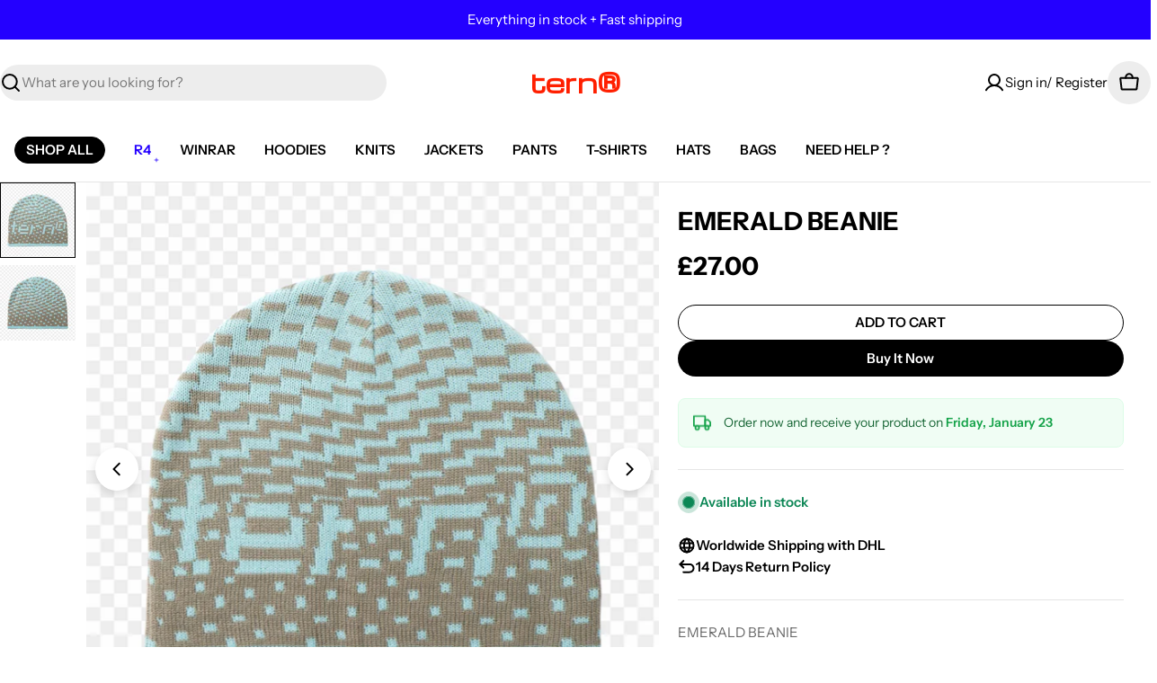

--- FILE ---
content_type: text/javascript
request_url: https://in.tern.et/cdn/shop/t/39/assets/theme.js?v=167195087967722282641762977206
body_size: 14476
content:
window.FoxTheme=window.FoxTheme||{},FoxTheme.config={hasLocalStorage:!1,mqlMobile:!1,mqlTablet:!1,mqlLaptop:!1,mqlSmallDesktop:!1,mediaQueryMobile:"screen and (max-width: 767px)",mediaQueryTablet:"screen and (max-width: 1023px)",mediaQueryLaptop:"screen and (max-width: 1279px)",mediaQuerySmallDesktop:"screen and (max-width: 1535px)",motionReduced:window.matchMedia("(prefers-reduced-motion: reduce)").matches,isTouch:"ontouchstart"in window||navigator.maxTouchPoints>0||navigator.msMaxTouchPoints>0,isRTL:document.documentElement.getAttribute("dir")==="rtl"},console.log("%c"+window.FoxTheme.settings.themeName+" theme (v"+window.FoxTheme.settings.themeVersion+") by Foxecom","font-size: 14px; color: #FF5C00;"),function(){try{const key="hyper:test";window.localStorage.setItem(key,"test"),window.localStorage.removeItem(key),FoxTheme.config.hasLocalStorage=!0}catch{}FoxTheme.DOMready=function(callback){document.readyState!="loading"?callback():document.addEventListener("DOMContentLoaded",callback)},FoxTheme.a11y={trapFocusHandlers:{},getFocusableElements:container=>Array.from(container.querySelectorAll("summary, a[href], button:enabled, [tabindex]:not([tabindex^='-']), [draggable], area, input:not([type=hidden]):enabled, select:enabled, textarea:enabled, object, iframe")),trapFocus:(container,elementToFocus=container)=>{var elements=FoxTheme.a11y.getFocusableElements(container),first=elements[0],last=elements[elements.length-1];FoxTheme.a11y.removeTrapFocus(),FoxTheme.a11y.trapFocusHandlers.focusin=event=>{event.target!==container&&event.target!==last&&event.target!==first||document.addEventListener("keydown",FoxTheme.a11y.trapFocusHandlers.keydown)},FoxTheme.a11y.trapFocusHandlers.focusout=function(){document.removeEventListener("keydown",FoxTheme.a11y.trapFocusHandlers.keydown)},FoxTheme.a11y.trapFocusHandlers.keydown=function(event){event.code.toUpperCase()==="TAB"&&(event.target===last&&!event.shiftKey&&(event.preventDefault(),first.focus()),(event.target===container||event.target===first)&&event.shiftKey&&(event.preventDefault(),last.focus()))},document.addEventListener("focusout",FoxTheme.a11y.trapFocusHandlers.focusout),document.addEventListener("focusin",FoxTheme.a11y.trapFocusHandlers.focusin),elementToFocus.focus(),elementToFocus.tagName==="INPUT"&&["search","text","email","url"].includes(elementToFocus.type)&&elementToFocus.value&&elementToFocus.setSelectionRange(0,elementToFocus.value.length)},removeTrapFocus:(elementToFocus=null)=>{document.removeEventListener("focusin",FoxTheme.a11y.trapFocusHandlers.focusin),document.removeEventListener("focusout",FoxTheme.a11y.trapFocusHandlers.focusout),document.removeEventListener("keydown",FoxTheme.a11y.trapFocusHandlers.keydown),elementToFocus&&elementToFocus.focus()}},FoxTheme.utils={throttle:callback=>{let requestId=null,lastArgs;const later=context=>()=>{requestId=null,callback.apply(context,lastArgs)},throttled=(...args)=>{lastArgs=args,requestId===null&&(requestId=requestAnimationFrame(later(this)))};return throttled.cancel=()=>{cancelAnimationFrame(requestId),requestId=null},throttled},setScrollbarWidth:()=>{const scrollbarWidth=window.innerWidth-document.body.clientWidth;scrollbarWidth>0&&document.documentElement.style.setProperty("--scrollbar-width",`${scrollbarWidth}px`)},waitForEvent:(element,eventName)=>new Promise(resolve=>{const eventHandler=event=>{event.target===element&&(element.removeEventListener(eventName,eventHandler),resolve(event))};element.addEventListener(eventName,eventHandler)}),queryDomNodes:(selectors={},context=document)=>Object.entries(selectors).reduce((acc,[name,selector])=>{const findOne=typeof selector=="string",queryMethod=findOne?"querySelector":"querySelectorAll",sl=findOne?selector:selector[0];return acc[name]=context&&context[queryMethod](sl),!findOne&&acc[name]&&(acc[name]=[...acc[name]]),acc},{}),addEventDelegate:({context=document.documentElement,event="click",selector,handler,capture=!1})=>{const listener=function(e){for(let target=e.target;target&&target!==this;target=target.parentNode)if(target.matches(selector)){handler.call(target,e,target);break}};return context.addEventListener(event,listener,capture),()=>{context.removeEventListener(event,listener,capture)}},getSectionId:element=>element.hasAttribute("data-section-id")?element.dataset.sectionId:(element.classList.contains("shopify-section")||(element=element.closest(".shopify-section")),element.id.replace("shopify-section-","")),debounce:(fn,wait)=>{let t;return(...args)=>{clearTimeout(t),t=setTimeout(()=>fn.apply(this,args),wait)}},fetchConfig:(type="json")=>({method:"POST",headers:{"Content-Type":"application/json",Accept:`application/${type}`}}),setStorage(key,value,expiryInDays=null){if(!FoxTheme.config.hasLocalStorage)return;const item={value};if(expiryInDays!==null){const now=new Date;item.expiry=now.getTime()+expiryInDays*864e5}window.localStorage.setItem(key,JSON.stringify(item))},getStorage(key){if(!FoxTheme.config.hasLocalStorage)return null;const itemStr=window.localStorage.getItem(key);if(!itemStr)return null;const item=JSON.parse(itemStr);return item.expiry&&new Date().getTime()>item.expiry?(window.localStorage.removeItem(key),null):item.value},postLink:(path,options)=>{options=options||{};const method=options.method||"post",params=options.parameters||{},form=document.createElement("form");form.setAttribute("method",method),form.setAttribute("action",path);for(const key in params)for(const index in params[key])for(const key2 in params[key][index]){const hiddenField=document.createElement("input");hiddenField.setAttribute("type","hidden"),hiddenField.setAttribute("name",`${key}[${index}][${key2}]`),hiddenField.setAttribute("value",params[key][index][key2]),form.appendChild(hiddenField)}document.body.appendChild(form),form.submit(),document.body.removeChild(form)},imageReady:imageOrArray=>imageOrArray?(imageOrArray=imageOrArray instanceof Element?[imageOrArray]:Array.from(imageOrArray),Promise.all(imageOrArray.map(image=>new Promise(resolve=>{image.tagName==="IMG"&&image.complete||!image.offsetParent?resolve():image.onload=()=>resolve()})))):Promise.resolve(),displayedMedia:media=>Array.from(media).find(item=>window.getComputedStyle(item).display!=="none")},FoxTheme.pubsub={PUB_SUB_EVENTS:{cartUpdate:"cart-update",quantityUpdate:"quantity-update",quantityRules:"quantity-rules",quantityBoundries:"quantity-boundries",variantChange:"variant-change",cartError:"cart-error",facetUpdate:"facet-update",optionValueSelectionChange:"option-value-selection-change"},subscribers:{},subscribe:(eventName,callback)=>(FoxTheme.pubsub.subscribers[eventName]===void 0&&(FoxTheme.pubsub.subscribers[eventName]=[]),FoxTheme.pubsub.subscribers[eventName]=[...FoxTheme.pubsub.subscribers[eventName],callback],function(){FoxTheme.pubsub.subscribers[eventName]=FoxTheme.pubsub.subscribers[eventName].filter(cb=>cb!==callback)}),publish:(eventName,data)=>{FoxTheme.pubsub.subscribers[eventName]&&FoxTheme.pubsub.subscribers[eventName].forEach(callback=>{callback(data)})}},FoxTheme.focusVisiblePolyfill=function(){const navKeys=["ARROWUP","ARROWDOWN","ARROWLEFT","ARROWRIGHT","TAB","ENTER","SPACE","ESCAPE","HOME","END","PAGEUP","PAGEDOWN"];let currentFocusedElement=null,mouseClick=null;window.addEventListener("keydown",event=>{navKeys.includes(event.code.toUpperCase())&&(mouseClick=!1)}),window.addEventListener("mousedown",event=>{mouseClick=!0}),window.addEventListener("focus",()=>{currentFocusedElement&&currentFocusedElement.classList.remove("focused"),!mouseClick&&(currentFocusedElement=document.activeElement,currentFocusedElement.classList.add("focused"))},!0)},FoxTheme.Carousel=function(){class Carousel{constructor(container,options,modules=null){this.container=container;let defaultModules=[FoxTheme.Swiper.Navigation,FoxTheme.Swiper.Pagination,FoxTheme.Swiper.A11y];modules&&(defaultModules=defaultModules.concat(modules)),this.options={modules:defaultModules,...options}}init(){this.slider=new FoxTheme.Swiper.Swiper(this.container,this.options)}}return Carousel}(),FoxTheme.delayUntilInteraction=function(){class ScriptLoader{constructor(callback,delay=5e3){this.loadScriptTimer=setTimeout(callback,delay),this.userInteractionEvents=["mouseover","mousemove","keydown","touchstart","touchend","touchmove","wheel"],this.onScriptLoader=this.triggerScriptLoader.bind(this,callback),this.userInteractionEvents.forEach(event=>{window.addEventListener(event,this.onScriptLoader,{passive:!0})})}triggerScriptLoader(callback){callback(),clearTimeout(this.loadScriptTimer),this.userInteractionEvents.forEach(event=>{window.removeEventListener(event,this.onScriptLoader,{passive:!0})})}}return ScriptLoader}(),FoxTheme.Currency=function(){const moneyFormat="${{amount}}";function formatMoney(cents,format){typeof cents=="string"&&(cents=cents.replace(".",""));let value="";const placeholderRegex=/\{\{\s*(\w+)\s*\}\}/,formatString=format||moneyFormat;function formatWithDelimiters(number,precision,thousands,decimal){if(thousands=thousands||",",decimal=decimal||".",isNaN(number)||number===null)return 0;number=(number/100).toFixed(precision);const parts=number.split("."),dollarsAmount=parts[0].replace(/(\d)(?=(\d\d\d)+(?!\d))/g,"$1"+thousands),centsAmount=parts[1]?decimal+parts[1]:"";return dollarsAmount+centsAmount}switch(formatString.match(placeholderRegex)[1]){case"amount":value=formatWithDelimiters(cents,2);break;case"amount_no_decimals":value=formatWithDelimiters(cents,0);break;case"amount_with_comma_separator":value=formatWithDelimiters(cents,2,".",",");break;case"amount_no_decimals_with_comma_separator":value=formatWithDelimiters(cents,0,".",",");break;case"amount_no_decimals_with_space_separator":value=formatWithDelimiters(cents,0," ");break;case"amount_with_apostrophe_separator":value=formatWithDelimiters(cents,2,"'");break}return formatString.replace(placeholderRegex,value)}function getBaseUnit(variant){if(variant&&!(!variant.unit_price_measurement||!variant.unit_price_measurement.reference_value))return variant.unit_price_measurement.reference_value===1?variant.unit_price_measurement.reference_unit:variant.unit_price_measurement.reference_value+variant.unit_price_measurement.reference_unit}return{formatMoney,getBaseUnit}}(),new FoxTheme.delayUntilInteraction(()=>{document.body.removeAttribute("data-initializing")}),FoxTheme.DOMready(FoxTheme.utils.setScrollbarWidth);const mql=window.matchMedia(FoxTheme.config.mediaQueryMobile);FoxTheme.config.mqlMobile=mql.matches,mql.onchange=event=>{event.matches?(FoxTheme.config.mqlMobile=!0,document.dispatchEvent(new CustomEvent("matchMobile"))):(FoxTheme.config.mqlMobile=!1,document.dispatchEvent(new CustomEvent("unmatchMobile")))};const mqlTablet=window.matchMedia(FoxTheme.config.mediaQueryTablet);FoxTheme.config.mqlTablet=mqlTablet.matches,mqlTablet.onchange=event=>{event.matches?(FoxTheme.config.mqlTablet=!0,document.dispatchEvent(new CustomEvent("matchTablet"))):(FoxTheme.config.mqlTablet=!1,document.dispatchEvent(new CustomEvent("unmatchTablet")))};const mqlLaptop=window.matchMedia(FoxTheme.config.mediaQueryLaptop);FoxTheme.config.mqlLaptop=mqlLaptop.matches,mqlLaptop.onchange=event=>{event.matches?(FoxTheme.config.mqlLaptop=!0,document.dispatchEvent(new CustomEvent("matchLaptop"))):(FoxTheme.config.mqlLaptop=!1,document.dispatchEvent(new CustomEvent("unmatchLaptop")))};const mqlSmallDesktop=window.matchMedia(FoxTheme.config.mediaQuerySmallDesktop);FoxTheme.config.mqlSmallDesktop=mqlSmallDesktop.matches,mqlSmallDesktop.onchange=event=>{event.matches?(FoxTheme.config.mqlSmallDesktop=!0,document.dispatchEvent(new CustomEvent("matchSmallDesktop"))):(FoxTheme.config.mqlSmallDesktop=!1,document.dispatchEvent(new CustomEvent("unmatchSmallDesktop")))}}();try{document.querySelector(":focus-visible")}catch{FoxTheme.focusVisiblePolyfill()}function pauseAllMedia(){document.querySelectorAll(".js-youtube").forEach(video=>{video.contentWindow.postMessage('{"event":"command","func":"pauseVideo","args":""}',"*")}),document.querySelectorAll(".js-vimeo").forEach(video=>{video.contentWindow.postMessage('{"method":"pause"}',"*")}),document.querySelectorAll("video").forEach(video=>video.pause()),document.querySelectorAll("product-model").forEach(model=>{model.modelViewerUI&&model.modelViewerUI.pause()})}class HTMLUpdateUtility{static viewTransition(oldNode,newContent,preProcessCallbacks=[],postProcessCallbacks=[]){if(!oldNode||!newContent)return;preProcessCallbacks?.forEach(callback=>callback(newContent));const newNodeWrapper=document.createElement("div");HTMLUpdateUtility.setInnerHTML(newNodeWrapper,newContent.outerHTML);const newNode=newNodeWrapper.firstChild,uniqueKey=Date.now();oldNode.querySelectorAll("[id], [form]").forEach(element=>{element.id&&(element.id=`${element.id}-${uniqueKey}`),element.form&&element.setAttribute("form",`${element.form.getAttribute("id")}-${uniqueKey}`)}),oldNode.parentNode.insertBefore(newNode,oldNode),oldNode.style.display="none",postProcessCallbacks?.forEach(callback=>callback(newNode)),setTimeout(()=>oldNode.remove(),500)}static setInnerHTML(element,html){element.innerHTML=html,element.querySelectorAll("script").forEach(oldScriptTag=>{const newScriptTag=document.createElement("script");Array.from(oldScriptTag.attributes).forEach(attribute=>{newScriptTag.setAttribute(attribute.name,attribute.value)}),newScriptTag.appendChild(document.createTextNode(oldScriptTag.innerHTML)),oldScriptTag.parentNode.replaceChild(newScriptTag,oldScriptTag)})}}class PageTransition extends HTMLElement{constructor(){super(),window.addEventListener("beforeunload",()=>{document.body.classList.add("page-loading")}),window.addEventListener("DOMContentLoaded",()=>{FoxTheme.Motion.animate(this,{visibility:"hidden",opacity:0},{duration:1}),document.body.classList.add("page-loaded"),document.dispatchEvent(new CustomEvent("page:loaded"))}),window.addEventListener("pageshow",event=>{event.persisted&&document.body.classList.remove("page-loading")})}}customElements.define("page-transition",PageTransition);const clearModalComponentCount=new WeakMap;class ModalComponent extends HTMLElement{constructor(){super(),this.events={handleAfterHide:"modal:handleAfterHide",handleAfterShow:"modal:handleAfterShow"},this.classes={show:"modal-show",showing:"modal-showing"}}static get observedAttributes(){return["id","open"]}get isLockingNeeded(){return!1}get requiresBodyAppended(){return!1}get controls(){return Array.from(document.querySelectorAll(`[aria-controls="${this.id}"]`))}get designMode(){return this.hasAttribute("shopify-design-mode")}get open(){return this.hasAttribute("open")}get overlay(){return this._overlay||(this._overlay=this.querySelector(".fixed-overlay")),this._overlay}get focusElement(){const button=this.querySelector("button");return button||FoxTheme.a11y.getFocusableElements(this)[0]||this}connectedCallback(){if(this.abortController=new AbortController,this.controls.forEach(button=>{button.addEventListener("click",this.onButtonClick.bind(this),{signal:this.abortController.signal})}),document.addEventListener("keyup",event=>{event.code==="Escape"&&this.hide()},{signal:this.abortController.signal}),this.designMode&&Shopify.designMode){const section=this.closest(".shopify-section");section.addEventListener("shopify:section:select",event=>{this.show(null,!event.detail.load)},{signal:this.abortController.signal}),section.addEventListener("shopify:section:deselect",()=>{this.hide()},{signal:this.abortController.signal})}}disconnectedCallback(){this.abortController.abort()}attributeChangedCallback(name,oldValue,newValue){switch(name){case"open":this.controls.forEach(button=>button.setAttribute("aria-expanded",newValue===null?"false":"true")),oldValue===null&&(newValue===""||newValue==="immediate")?(this.hidden=!1,this.removeAttribute("inert"),this.parentElementBeforeAppend=null,this.requiresBodyAppended&&this.parentElement!==document.body&&(this.parentElementBeforeAppend=this.parentElement,document.body.append(this)),(this.handleShowTransition(newValue!=="immediate")||Promise.resolve()).then(()=>{this.handleAfterShow(),this.dispatchEvent(new CustomEvent(this.events.handleAfterShow,{bubbles:!0}))})):oldValue!==null&&newValue===null&&(this.setAttribute("inert",""),(this.handleHideTransition()||Promise.resolve()).then(()=>{this.handleAfterHide(),this.hasAttribute("inert")&&(this.parentElement===document.body&&this.parentElementBeforeAppend&&(this.parentElementBeforeAppend.appendChild(this),this.parentElementBeforeAppend=null),this.dispatchEvent(new CustomEvent(this.events.handleAfterHide,{bubbles:!0})),this.hidden=!0)})),this.dispatchEvent(new CustomEvent("toggle",{bubbles:!0}));break}}onButtonClick(event){event.preventDefault(),!event.currentTarget.disabled&&(this.open?this.hide():this.show(event.currentTarget))}hide(){if(this.open)return this.removeAttribute("open"),FoxTheme.utils.waitForEvent(this,this.events.handleAfterHide)}show(activeElement=null,animate=!0){if(this.shouleBeShow()&&!this.open)return this.prepareToShow(),this.activeElement=activeElement,this.setAttribute("open",animate?"":"immediate"),this.isLockingNeeded&&document.body.classList.add(this.classes.showing),FoxTheme.utils.waitForEvent(this,this.events.handleAfterShow)}handleAfterHide(){setTimeout(()=>{if(FoxTheme.a11y.removeTrapFocus(this.activeElement),this.isLockingNeeded){const currentModalCount=clearModalComponentCount.get(ModalComponent)-1;clearModalComponentCount.set(ModalComponent,currentModalCount),document.body.classList.toggle(this.classes.show,currentModalCount>0)}})}handleAfterShow(){if(Shopify.designMode||FoxTheme.a11y.trapFocus(this,this.focusElement),this.isLockingNeeded){const currentLockCount=clearModalComponentCount.get(ModalComponent)+1;clearModalComponentCount.set(ModalComponent,currentLockCount),document.body.classList.remove(this.classes.showing),document.body.classList.add(this.classes.show)}}shouleBeShow(){return!0}prepareToShow(){}handleShowTransition(){return setTimeout(()=>{this.setAttribute("active","")},75),new Promise(resolve=>{this.overlay.addEventListener("transitionend",resolve,{once:!0})})}handleHideTransition(){return this.removeAttribute("active"),new Promise(resolve=>{this.overlay.addEventListener("transitionend",resolve,{once:!0})})}}customElements.define("modal-component",ModalComponent),clearModalComponentCount.set(ModalComponent,0);class BasicModal extends ModalComponent{constructor(){super()}get isLockingNeeded(){return!0}get requiresBodyAppended(){return!0}}customElements.define("basic-modal",BasicModal);class DrawerComponent extends ModalComponent{constructor(){super(),this.events={handleAfterHide:"drawer:handleAfterHide",handleAfterShow:"drawer:handleAfterShow"}}get isLockingNeeded(){return!0}get requiresBodyAppended(){return!0}}customElements.define("drawer-component",DrawerComponent);class SpotlightPick extends DrawerComponent{constructor(){super()}get requiresBodyAppended(){return!1}get toggleButton(){return this.controls.find(control=>control.hasAttribute("data-toggle-spotlight"))}connectedCallback(){super.connectedCallback(),this.toggleButton&&this.toggleTeaser(this.toggleButton,!1,0)}onButtonClick(event){event.preventDefault();const{target,currentTarget}=event;if(target.hasAttribute("data-close-teaser")){this.toggleTeaser(this.toggleButton,!0);return}super.onButtonClick(event)}toggleTeaser(toggleEl,shouldHide,hideDurationHours=4){const currentTime=new Date().getTime(),hideDuration=hideDurationHours*60*60*1e3;if(shouldHide)toggleEl.classList.add("hidden"),localStorage.setItem("spotlight:teaserHidden","true"),localStorage.setItem("spotlight:teaserHideTime",currentTime),localStorage.setItem("spotlight:teaserHideDuration",hideDuration);else{const teaserHidden=localStorage.getItem("spotlight:teaserHidden"),teaserHideTime=localStorage.getItem("spotlight:teaserHideTime"),teaserHideDuration=localStorage.getItem("spotlight:teaserHideDuration");teaserHidden==="true"&&teaserHideTime?currentTime-parseInt(teaserHideTime)<parseInt(teaserHideDuration)?toggleEl.classList.add("hidden"):(localStorage.removeItem("spotlight:teaserHidden"),localStorage.removeItem("spotlight:teaserHideTime"),localStorage.removeItem("spotlight:teaserHideDuration"),toggleEl.classList.remove("hidden")):toggleEl.classList.remove("hidden")}}}customElements.define("spotlight-pick",SpotlightPick);class AccordionDetails extends HTMLDetailsElement{constructor(){super(),this.initAccordion()}initAccordion(){this.isOpen=this.hasAttribute("open"),this.summaryElement=this.querySelector("summary"),this.contentElement=this.querySelector("summary + *"),this.setAttribute("aria-expanded",this.isOpen?"true":"false"),this.summaryElement.addEventListener("click",this.toggleAccordion.bind(this)),Shopify.designMode&&this.designModeEventSetup()}static get observedAttributes(){return["open"]}get open(){return this.isOpen}set open(value){value!==this.isOpen&&(this.isOpen=value,this.isConnected?this.animateAccordion(value):value?this.setAttribute("open",""):this.removeAttribute("open"),this.setAttribute("aria-expanded",value?"true":"false"),this.setAttribute("aria-controls",this.contentElement.id),this.handleAfterToggle())}handleAfterToggle(){}toggleAccordion(event){event.preventDefault(),this.open=!this.open}close(){this.isOpen=!1,this.animateAccordion(!1)}async animateAccordion(isOpen){this.style.overflow="hidden",isOpen?(this.setAttribute("open",""),this.parentElement.classList.add("active"),await FoxTheme.Motion.timeline([[this,{height:[`${this.summaryElement.clientHeight+1}px`,`${this.scrollHeight+1}px`]},{duration:.25,easing:"ease"}],[this.contentElement,{opacity:[0,1],transform:["translateY(10px)","translateY(0)"]},{duration:.15,at:"<"}]]).finished):(await FoxTheme.Motion.timeline([[this.contentElement,{opacity:0},{duration:.15}],[this,{height:[`${this.clientHeight+1}px`,`${this.summaryElement.clientHeight+1}px`]},{duration:.25,at:"<",easing:"ease"}]]).finished,this.removeAttribute("open"),this.parentElement.classList.remove("active")),this.style.height="auto",this.style.overflow="visible"}designModeEventSetup(){this.addEventListener("shopify:block:select",()=>{this.open=!0}),this.addEventListener("shopify:block:deselect",()=>{this.open=!1})}attributeChangedCallback(name,oldValue,newValue){name==="open"&&this.setAttribute("aria-controls",this.contentElement.id)}}customElements.define("accordion-details",AccordionDetails,{extends:"details"});class AccordionGroup extends AccordionDetails{constructor(){super()}handleAfterToggle(){this.isOpen&&(this.closest(".accordion-parent")||document).querySelectorAll('details[is="accordion-group"]').forEach(details=>{details!==this&&(details.open=!1)})}}customElements.define("accordion-group",AccordionGroup,{extends:"details"});class ProgressBar extends HTMLElement{constructor(){super(),!this.hasAttribute("style")&&(this.dataset.from&&this.initProgress(),FoxTheme.Motion.inView(this,this.init.bind(this)))}init(){this.setPercentage(this.dataset.value,this.dataset.max)}initProgress(){this.setPercentage(this.dataset.from,this.dataset.max)}setPercentage(val1,val2){this.style.setProperty("--percent",`${parseInt(val1)/parseInt(val2)*100}%`)}}customElements.define("progress-bar",ProgressBar);class CartCount extends HTMLElement{constructor(){super()}cartUpdateUnsubscriber=void 0;connectedCallback(){this.cartUpdateUnsubscriber=FoxTheme.pubsub.subscribe(FoxTheme.pubsub.PUB_SUB_EVENTS.cartUpdate,this.onCartUpdate.bind(this))}disconnectedCallback(){this.cartUpdateUnsubscriber&&this.cartUpdateUnsubscriber()}get itemCount(){return parseInt(this.innerText)}get type(){return this.dataset.type}onCartUpdate(event){if(event.cart.errors)return;let count=event.cart.item_count>99?"99+":event.cart.item_count;this.type==="blank"&&(count=`(${count})`),this.classList.contains("cart-count--absolute")?event.cart.item_count>99?(this.innerHTML=`<span class="text-sm-extra">${count}</span>`,this.classList.add("cart-count--small-medium")):(this.innerText=count,this.classList.remove("cart-count--small-medium")):this.innerText=count,this.hidden=this.itemCount===0||event.cart.item_count===0;const method=this.itemCount===0?"remove":"add";document.documentElement.classList[method]("cart-has-items")}}customElements.define("cart-count",CartCount);class QuantityInput extends HTMLElement{quantityUpdateUnsubscriber=void 0;quantityBoundriesUnsubscriber=void 0;quantityRulesUnsubscriber=void 0;constructor(){super()}get sectionId(){return this.getAttribute("data-section-id")}get productId(){return this.getAttribute("data-product-id")}get input(){return this.querySelector("input")}get value(){return this.input.value}connectedCallback(){this.abortController=new AbortController,this.buttons=Array.from(this.querySelectorAll("button")),this.changeEvent=new Event("change",{bubbles:!0}),this.input.addEventListener("change",this.onInputChange.bind(this)),this.input.addEventListener("focus",()=>setTimeout(()=>this.input.select())),this.buttons.forEach(button=>button.addEventListener("click",this.onButtonClick.bind(this)),{signal:this.abortController.signal}),this.validateQtyRules(),this.quantityUpdateUnsubscriber=FoxTheme.pubsub.subscribe(FoxTheme.pubsub.PUB_SUB_EVENTS.quantityUpdate,this.validateQtyRules.bind(this)),this.quantityBoundriesUnsubscriber=FoxTheme.pubsub.subscribe(FoxTheme.pubsub.PUB_SUB_EVENTS.quantityBoundries,this.setQuantityBoundries.bind(this)),this.quantityRulesUnsubscriber=FoxTheme.pubsub.subscribe(FoxTheme.pubsub.PUB_SUB_EVENTS.quantityRules,this.updateQuantityRules.bind(this))}disconnectedCallback(){this.abortController.abort(),this.quantityUpdateUnsubscriber&&this.quantityUpdateUnsubscriber(),this.quantityBoundriesUnsubscriber&&this.quantityBoundriesUnsubscriber(),this.quantityRulesUnsubscriber&&this.quantityRulesUnsubscriber()}onButtonClick(event){event.preventDefault();const previousValue=this.input.value;event.currentTarget.name==="plus"?parseInt(this.input.getAttribute("data-min"))>parseInt(this.input.step)&&this.input.value==0?this.input.value=this.input.getAttribute("data-min"):this.input.stepUp():this.input.stepDown(),previousValue!==this.input.value&&this.input.dispatchEvent(this.changeEvent),this.input.getAttribute("data-min")===previousValue&&event.currentTarget.name==="minus"&&(this.input.value=parseInt(this.input.min))}onInputChange(){this.input.value===""&&(this.input.value=parseInt(this.input.min)),this.validateQtyRules()}validateQtyRules(){const value=parseInt(this.input.value);if(this.input.min){const buttonMinus=this.querySelector('button[name="minus"]');buttonMinus&&buttonMinus.toggleAttribute("disabled",parseInt(value)<=parseInt(this.input.min))}if(this.input.max){const buttonPlus=this.querySelector('button[name="plus"]');buttonPlus&&buttonPlus.toggleAttribute("disabled",parseInt(value)>=parseInt(this.input.max))}}updateQuantityRules({data:{sectionId,productId,parsedHTML}}){if(sectionId!==this.sectionId||productId!==this.productId)return;const selectors=[".quantity__input",".quantity__rules",".quantity__label"],quantityFormUpdated=parsedHTML.getElementById(`QuantityForm-${sectionId}`),quantityForm=this.closest(`#QuantityForm-${sectionId}`);for(let selector of selectors){const current=quantityForm.querySelector(selector),updated=quantityFormUpdated?.querySelector(selector);if(!(!current||!updated))if(selector===".quantity__input"){const attributes=["data-cart-quantity","data-min","data-max","step"];for(let attribute of attributes){const valueUpdated=updated.getAttribute(attribute);valueUpdated!==null?current.setAttribute(attribute,valueUpdated):current.removeAttribute(attribute)}}else current.innerHTML=updated.innerHTML}}setQuantityBoundries({data:{sectionId,productId}}){if(sectionId!==this.sectionId||productId!==this.productId)return;const data={cartQuantity:this.input.hasAttribute("data-cart-quantity")?parseInt(this.input.getAttribute("data-cart-quantity")):0,min:this.input.hasAttribute("data-min")?parseInt(this.input.getAttribute("data-min")):1,max:this.input.hasAttribute("data-max")?parseInt(this.input.getAttribute("data-max")):null,step:this.input.hasAttribute("step")?parseInt(this.input.getAttribute("step")):1};let min=data.min;const max=data.max===null?data.max:data.max-data.cartQuantity;max!==null&&(min=Math.min(min,max)),data.cartQuantity>=data.min&&(min=Math.min(min,data.step)),this.input.min=min,max?this.input.max=max:this.input.removeAttribute("max"),this.input.value=min,FoxTheme.pubsub.publish(FoxTheme.pubsub.PUB_SUB_EVENTS.quantityUpdate,void 0)}}customElements.define("quantity-input",QuantityInput);class QuantitySelector extends HTMLElement{constructor(){super()}connectedCallback(){this.abortController=new AbortController,this.input=this.querySelector("input"),this.buttons=Array.from(this.querySelectorAll("button")),this.changeEvent=new Event("change",{bubbles:!0}),this.buttons.forEach(button=>button.addEventListener("click",this.onButtonClick.bind(this)),{signal:this.abortController.signal})}disconnectedCallback(){this.abortController.abort()}onButtonClick(event){event.preventDefault();const previousValue=this.input.value;event.currentTarget.name==="plus"?this.input.quantity=this.input.quantity+1:this.input.quantity=this.input.quantity-1,previousValue!==this.input.value&&this.input.dispatchEvent(this.changeEvent)}}customElements.define("quantity-selector",QuantitySelector);const onYouTubeApiLoaded=new Promise(resolve=>{window.onYouTubeIframeAPIReady=()=>resolve()});class VideoElement extends HTMLElement{constructor(){super(),this.posterElement&&this.posterElement.addEventListener("click",this.handlePosterClick.bind(this)),this.autoplay&&FoxTheme.Motion.inView(this,()=>(this.paused||this.play(),()=>{this.pause()}))}get posterElement(){return this.querySelector('[id^="DeferredPoster-"]')}get controlledElement(){return this.hasAttribute("aria-controls")?document.getElementById(this.getAttribute("aria-controls")):null}get autoplay(){return this.hasAttribute("autoplay")}get playing(){return this.hasAttribute("playing")}get player(){return this.playerProxy=this.playerProxy||new Proxy(this.initializePlayer(),{get:(target,prop)=>async()=>{target=await target,this.handlePlayerAction(target,prop)}})}static get observedAttributes(){return["playing"]}handlePosterClick(event){event.preventDefault(),event.stopPropagation(),this.playing?(this.paused=!0,this.pause()):(this.paused=!1,this.play())}play(){this.playing||this.player.play()}pause(){this.playing&&this.player.pause()}attributeChangedCallback(name,oldValue,newValue){if(name==="playing"){if(oldValue===null&&newValue==="")return this.dispatchEvent(new CustomEvent("video:play",{bubbles:!0}));if(newValue===null)return this.dispatchEvent(new CustomEvent("video:pause",{bubbles:!0}))}}initializePlayer(){if(this.hasAttribute("source"))return this.setAttribute("loaded",""),this.closest(".media")?.classList.remove("loading"),new Promise(async resolve=>{const templateElement=this.querySelector("template");templateElement&&templateElement.replaceWith(templateElement.content.firstElementChild.cloneNode(!0));const muteVideo=this.hasAttribute("autoplay")||window.matchMedia("screen and (max-width: 1023px)").matches,script=document.createElement("script");if(script.type="text/javascript",this.getAttribute("source")==="youtube"){(!window.YT||!window.YT.Player)&&(script.src="https://www.youtube.com/iframe_api",document.head.appendChild(script),await new Promise(resolve2=>{script.onload=resolve2})),await onYouTubeApiLoaded;const player=new YT.Player(this.querySelector("iframe"),{events:{onReady:()=>{muteVideo&&player.mute(),resolve(player)},onStateChange:event=>{event.data===YT.PlayerState.PLAYING?this.setAttribute("playing",""):(event.data===YT.PlayerState.ENDED||event.data===YT.PlayerState.PAUSED)&&this.removeAttribute("playing")}}})}if(this.getAttribute("source")==="vimeo"){(!window.Vimeo||!window.Vimeo.Player)&&(script.src="https://player.vimeo.com/api/player.js",document.head.appendChild(script),await new Promise(resolve2=>{script.onload=resolve2}));const player=new Vimeo.Player(this.querySelector("iframe"));muteVideo&&player.setMuted(!0),player.on("play",()=>{this.setAttribute("playing","")}),player.on("pause",()=>this.removeAttribute("playing")),player.on("ended",()=>this.removeAttribute("playing")),resolve(player)}});{this.appendChild(this.querySelector("template").content.firstElementChild.cloneNode(!0)),this.setAttribute("loaded",""),this.closest(".media")?.classList.remove("loading");const player=this.querySelector("video");return player.addEventListener("play",()=>{this.setAttribute("playing",""),this.removeAttribute("suspended")}),player.addEventListener("pause",()=>{!player.seeking&&player.paused&&this.removeAttribute("playing")}),player}}handlePlayerAction(target,prop){this.getAttribute("source")==="youtube"?prop==="play"?target.playVideo():target.pauseVideo():prop==="play"&&!this.hasAttribute("source")?target.play().catch(error=>{if(error.name==="NotAllowedError"){this.setAttribute("suspended",""),target.controls=!0;const replacementImageSrc=target.previousElementSibling?.currentSrc;replacementImageSrc&&(target.poster=replacementImageSrc)}}):target[prop]()}}customElements.define("video-element",VideoElement);class LocalizationForm extends HTMLElement{constructor(){super(),this.elements={input:this.querySelector('input[name="locale_code"], input[name="country_code"]'),button:this.querySelector("button"),panel:this.querySelector(".disclosure-list")},this.elements.panel.removeAttribute("hidden"),this.elements.button.addEventListener("click",this.openSelector.bind(this)),this.elements.button.addEventListener("focusout",this.closeSelector.bind(this)),this.addEventListener("keyup",this.onContainerKeyUp.bind(this)),this.querySelectorAll("a").forEach(item=>item.addEventListener("click",this.onItemClick.bind(this))),this.handleDropdownPos()}handleDropdownPos(){const offsetButton=this.elements.button.getBoundingClientRect().right;window.innerWidth-offsetButton<220&&this.elements.button.nextElementSibling&&this.elements.button.nextElementSibling.classList.add("disclosure-list__right")}hidePanel(){this.elements.button.setAttribute("aria-expanded","false"),this.removeAttribute("open")}onContainerKeyUp(event){event.code.toUpperCase()==="ESCAPE"&&(this.hidePanel(),this.elements.button.focus())}onItemClick(event){event.preventDefault();const form=this.querySelector("form");this.elements.input.value=event.currentTarget.dataset.value,form&&form.submit()}openSelector(){this.elements.button.focus(),this.toggleAttribute("open"),this.elements.button.setAttribute("aria-expanded",(this.elements.button.getAttribute("aria-expanded")==="false").toString())}closeSelector(event){const shouldClose=event.relatedTarget&&event.relatedTarget.nodeName==="BUTTON"||event.relatedTarget&&!event.relatedTarget.classList.contains("disclosure-list__option");(event.relatedTarget===null||shouldClose)&&this.hidePanel(shouldClose)}}customElements.define("localization-form",LocalizationForm);class GridList extends HTMLElement{constructor(){super(),!(FoxTheme.config.motionReduced||this.hasAttribute("motion-reduced"))&&(this.hideGridItems(),FoxTheme.Motion.inView(this,this.showGridItems.bind(this),{margin:"0px 0px -50px 0px"}))}get gridItems(){return this.querySelectorAll(".f-column")}get visibleGridItems(){return this.querySelectorAll(".f-column:not([style])")}hideGridItems(){FoxTheme.Motion.animate(this.gridItems,{transform:"translateY(3.5rem)",opacity:.01,visibility:"hidden"},{duration:0})}showGridItems(){FoxTheme.Motion.animate(this.gridItems,{transform:["translateY(3.5rem)","translateY(0)"],opacity:[.01,1],visibility:["hidden","visible"]},{duration:.5,delay:FoxTheme.config.motionReduced?0:FoxTheme.Motion.stagger(.1),easing:[0,0,.3,1]})}reShowVisibleGridItems(){FoxTheme.Motion.animate(this.visibleGridItems,{transform:["translateY(3.5rem)","translateY(0)"],opacity:[.01,1],visibility:["hidden","visible"]},{duration:.5,delay:FoxTheme.config.motionReduced?0:FoxTheme.Motion.stagger(.1),easing:[0,0,.3,1]})}}customElements.define("grid-list",GridList);class AnnouncementBar extends HTMLElement{constructor(){super(),this.announcementItemsWrapper=this.querySelector(".swiper-wrapper"),FoxTheme.Motion.inView(this,this.initializeCarousel.bind(this),{margin:"200px 0px 200px 0px"})}getNextSlideButton(){return this.querySelector(".swiper-button-next")}getPrevSlideButton(){return this.querySelector(".swiper-button-prev")}get getSlideItems(){return this._cachedSlideItems=this._cachedSlideItems||Array.from(this.announcementItemsWrapper.children)}isAutoplayEnabled(){return this.hasAttribute("autoplay")}getAutoplaySpeed(){return this.hasAttribute("autoplay")?parseInt(this.getAttribute("autoplay-speed"))*1e3:5e3}initializeCarousel(){this.getSlideItems.length>1&&(this.carousel=new FoxTheme.Carousel(this,{navigation:{nextEl:this.getNextSlideButton(),prevEl:this.getPrevSlideButton()},loop:!0,autoplay:this.isAutoplayEnabled()?{delay:this.getAutoplaySpeed(),pauseOnMouseEnter:!0}:!1},[FoxTheme.Swiper.Autoplay]),this.carousel&&this.carousel.init(),Shopify.designMode&&this.addEventListener("shopify:block:select",event=>{this.carousel.slider.slideToLoop(this.getSlideItems.indexOf(event.target))}))}}customElements.define("announcement-bar",AnnouncementBar);class SelectElement extends HTMLElement{constructor(){super(),FoxTheme.Motion.inView(this,this.init.bind(this),{margin:"200px 0px 200px 0px"}),this.select=this.querySelector("select"),this.select&&this.select.addEventListener("change",this.handleSelectChange.bind(this))}init(){const style=window.getComputedStyle(this),value=this.select.options[this.select.selectedIndex].text,text=document.createElement("span");text.style.fontFamily=style.fontFamily,text.style.fontSize=style.fontSize,text.style.fontWeight=style.fontWeight,text.style.visibility="hidden",text.style.position="absolute",text.innerHTML=value,document.body.appendChild(text);const width=text.clientWidth;this.style.setProperty("--width",`${width}px`),text.remove()}handleSelectChange(){this.init()}}customElements.define("select-element",SelectElement);class ProductRecentlyViewed extends HTMLElement{constructor(){if(super(),FoxTheme.config.hasLocalStorage){const productId=parseInt(this.dataset.productId),cookieName="hypertheme:recently-viewed",items=JSON.parse(window.localStorage.getItem(cookieName)||"[]");items.includes(productId)&&items.splice(items.indexOf(productId),1),items.unshift(productId),window.localStorage.setItem(cookieName,JSON.stringify(items.slice(0,20)))}}}customElements.define("product-recently-viewed",ProductRecentlyViewed);class MotionElement extends HTMLElement{constructor(){super()}connectedCallback(){if(FoxTheme.config.motionReduced)return;const parentMotionElement=this.closest("motion-element:not(:scope)");parentMotionElement?this.waitForParent(parentMotionElement):(this.preInitialize(),FoxTheme.Motion.inView(this,async()=>{!this.isInstant&&this.mediaElements&&await FoxTheme.utils.imageReady(this.mediaElements),this.initialize()},{margin:"0px 0px -80px 0px"}))}waitForParent(parentMotionElement){const checkParent=()=>{parentMotionElement.hasAttribute("data-initialized")?(this.preInitialize(),FoxTheme.Motion.inView(this,async()=>{!this.isInstant&&this.mediaElements&&await FoxTheme.utils.imageReady(this.mediaElements),this.initialize()},{margin:"0px 0px -80px 0px"})):setTimeout(checkParent,50)};checkParent()}get isHold(){return this.hasAttribute("hold")}get isInstant(){return this.hasAttribute("data-instantly")}get mediaElements(){return Array.from(this.querySelectorAll("img, iframe, svg"))}get animationType(){return this.dataset.motion||"fade-up"}get animationDelay(){return parseInt(this.dataset.motionDelay||0)/1e3}preInitialize(){if(!this.isHold)switch(this.animationType){case"fade-in":this.style.visibility="hidden",FoxTheme.Motion.animate(this,{opacity:.01},{duration:0});break;case"fade-up":this.style.visibility="hidden",FoxTheme.Motion.animate(this,{transform:"translateY(2.5rem)",opacity:.01},{duration:0});break;case"zoom-in":FoxTheme.Motion.animate(this,{transform:"scale(0.8)"},{duration:0});break;case"zoom-in-lg":FoxTheme.Motion.animate(this,{transform:"scale(0)"},{duration:0});break;case"zoom-out":FoxTheme.Motion.animate(this,{transform:"scale(1.08)"},{duration:0});break;case"zoom-out-sm":FoxTheme.Motion.animate(this,{transform:"scale(1.03)"},{duration:0});break}}async initialize(){if(!this.isHold)switch(this.setAttribute("data-initialized","true"),this.animationType){case"fade-in":this.style.visibility="visible",await FoxTheme.Motion.animate(this,{opacity:1},{duration:1.5,delay:this.animationDelay,easing:[0,0,.3,1]}).finished;break;case"fade-up":this.style.visibility="visible",await FoxTheme.Motion.animate(this,{transform:"translateY(0)",opacity:1},{duration:.5,delay:this.animationDelay,easing:[0,0,.3,1]}).finished;break;case"zoom-in":await FoxTheme.Motion.animate(this,{transform:"scale(1)"},{duration:1.3,delay:this.animationDelay,easing:[0,0,.3,1]}).finished;break;case"zoom-in-lg":await FoxTheme.Motion.animate(this,{transform:"scale(1)"},{duration:.5,delay:this.animationDelay,easing:[0,0,.3,1]}).finished;break;case"zoom-out":await FoxTheme.Motion.animate(this,{transform:"scale(1)"},{duration:1.5,delay:this.animationDelay,easing:[0,0,.3,1]}).finished;break;case"zoom-out-sm":await FoxTheme.Motion.animate(this,{transform:"scale(1)"},{duration:1,delay:this.animationDelay,easing:[0,0,.3,1]}).finished;break}}async resetAnimation(duration){switch(this.animationType){case"fade-in":await FoxTheme.Motion.animate(this,{opacity:0},{duration:duration||1.5,delay:this.animationDelay,easing:duration?"none":[0,0,.3,1]}).finished;break;case"fade-up":await FoxTheme.Motion.animate(this,{transform:"translateY(2.5rem)",opacity:0},{duration:duration||.5,delay:this.animationDelay,easing:duration?"none":[0,0,.3,1]}).finished;break;case"zoom-in":await FoxTheme.Motion.animate(this,{transform:"scale(0)"},{duration:duration||1.3,delay:this.animationDelay,easing:duration?"none":[0,0,.3,1]}).finished;break;case"zoom-in-lg":await FoxTheme.Motion.animate(this,{transform:"scale(0)"},{duration:duration||1.3,delay:this.animationDelay,easing:duration?"none":[0,0,.3,1]}).finished;break;case"zoom-out":await FoxTheme.Motion.animate(this,{transform:"scale(0)"},{duration:duration||1.3,delay:this.animationDelay,easing:duration?"none":[.16,1,.3,1]}).finished;break;case"zoom-out-sm":await FoxTheme.Motion.animate(this,{transform:"scale(0)"},{duration:duration||1.3,delay:this.animationDelay,easing:duration?"none":[.16,1,.3,1]}).finished;break}}refreshAnimation(){this.removeAttribute("hold"),this.preInitialize(),setTimeout(()=>{this.initialize()},50)}}customElements.define("motion-element",MotionElement);class TabsComponent extends HTMLElement{constructor(){super(),this.selectors={tabHeader:'[role="tablist"]',tabPanels:['[role="tabpanel"]'],tabNavs:['[role="tab"]'],tabNav:".tabs__nav-js"},this.domNodes=FoxTheme.utils.queryDomNodes(this.selectors,this),this.selectedIndex=0,this.selectedTab=this.domNodes.tabPanels[this.selectedIndex],this.scrollToActiveTab=this.dataset.scrollToActiveTab==="true",this.scrollOffset=20,this.headerEl=document.querySelector('.header-section header[is="sticky-header"]'),this.init(),this.setActiveTab(0),this.tabChange=new CustomEvent("tabChange",{bubbles:!0,detail:{selectedTab:this.selectedTab}})}connectedCallback(){this.setActiveTab(0)}init=()=>{this.buttons.forEach(tab=>{tab.addEventListener("click",this.onTabClick.bind(this))}),this.domNodes.tabHeader&&this.domNodes.tabHeader.addEventListener("keydown",this.handleKeyDown.bind(this)),this.setAccessible()};static get observedAttributes(){return["data-selected"]}get buttons(){return this._buttons=this._buttons||Array.from(this.domNodes.tabNavs)}getHeaderHeight(){let headerHeight=0;if(this.headerEl){const height=Math.round(this.headerEl.offsetHeight);if(this.headerEl.isAlwaysSticky)headerHeight=height;else{const isSticky=document.body.classList.contains(this.headerEl.classes.pinned);window.scrollY>this.offsetTop-this.scrollOffset&&(headerHeight=height),isSticky&&window.scrollY>=this.offsetTop-this.scrollOffset-height&&(headerHeight=height)}}return headerHeight}scrollToTop(){let offsetTop=this.offsetTop-this.scrollOffset-this.getHeaderHeight();window.scrollTo({top:offsetTop,behavior:"smooth"})}onTabClick(evt){evt.preventDefault();const currentTab=evt.currentTarget,index=currentTab?Number(currentTab.dataset.index):0;this.setActiveTab(index),this.scrollToActiveTab&&this.scrollToTop()}setActiveTab=tabIndex=>{const{tabNavs,tabPanels}=this.domNodes;if(tabIndex!==-1){const newHeader=tabNavs&&tabNavs[tabIndex],newTab=tabPanels&&tabPanels[tabIndex];this.setAttribute("data-selected",tabIndex),tabNavs.forEach(nav=>nav.setAttribute("aria-selected",!1)),newHeader&&newHeader.setAttribute("aria-selected",!0),this.selectedIndex=tabIndex,this.selectedTab=newTab,this.dispatchEvent(new CustomEvent("tabChange",{bubbles:!0,detail:{selectedIndex:tabIndex,selectedTab:newTab}}))}};setAccessible(){const{tabNavs,tabPanels}=this.domNodes;tabNavs.forEach((tab,index)=>{tab.id&&tabPanels[index].setAttribute("aria-labelledby",tab.id),tab.setAttribute("aria-selected",index===0),tab.setAttribute("data-index",index)}),tabPanels.forEach((panel,index)=>{panel.id&&tabNavs[index].setAttribute("aria-controls",panel.id),panel.setAttribute("tabindex",0)})}handleKeyDown(e){const{tabNavs}=this.domNodes;(e.keyCode===39||e.keyCode===37)&&(tabNavs[this.selectedIndex].setAttribute("tabindex",-1),e.keyCode===39?(this.selectedIndex++,this.selectedIndex>=tabNavs.length&&(this.selectedIndex=0)):e.keyCode===37&&(this.selectedIndex--,this.selectedIndex<0&&(this.selectedIndex=tabNavs.length-1)),tabNavs[this.selectedIndex].setAttribute("tabindex",0),tabNavs[this.selectedIndex].focus())}getSelected(){return{index:this.selectedIndex,element:this.selectedTab}}attributeChangedCallback(name,oldValue,newValue){if(name==="data-selected"&&oldValue!==null&&oldValue!==newValue){const fromButton=this.buttons[parseInt(oldValue)],toButton=this.buttons[parseInt(newValue)];this.transition(document.getElementById(fromButton.getAttribute("aria-controls")),document.getElementById(toButton.getAttribute("aria-controls"))),this.scrollToActiveButton(toButton)}}scrollToActiveButton(toButton){if(!this.domNodes.tabNav)return;const containerGap=15,scrollRect=toButton.getBoundingClientRect(),boxRect=this.domNodes.tabNav.getBoundingClientRect(),scrollLeft=this.domNodes.tabNav.scrollLeft,scrollOffset=scrollRect.x+scrollLeft-boxRect.x-containerGap;this.domNodes.tabNav.scrollTo({left:scrollOffset,behavior:"smooth"})}async transition(fromPanel,toPanel){await FoxTheme.Motion.animate(fromPanel,{transform:["translateY(0)","translateY(2rem)"],opacity:[1,0]},{duration:.3}).finished,fromPanel.hidden=!0,toPanel.hidden=!1,FoxTheme.Motion.animate(toPanel,{transform:["translateY(2rem)","translateY(0)"],opacity:[0,1]},{duration:.3}).finished,toPanel.querySelector("grid-list")&&toPanel.querySelector("grid-list").showGridItems()}}customElements.define("tabs-component",TabsComponent);class Parallax extends HTMLElement{get parallax(){return this.dataset.parallax?parseFloat(this.dataset.parallax):!1}get parallaxDirection(){return this.dataset.parallaxDirection||"vertical"}get parallaxMediaElements(){return Array.from(this.querySelectorAll("img, video, iframe, svg, video-element"))}connectedCallback(){this.shouldInitializeParallax()&&this.setupParallax()}shouldInitializeParallax(){return!FoxTheme.config.motionReduced&&this.parallax}setupParallax(){const parallaxScale=1+this.parallax,parallaxTranslate=this.parallax*100/(1+this.parallax);let parallaxTransformProperties={};this.parallaxDirection==="vertical"?parallaxTransformProperties={transform:[`scale(${parallaxScale}) translateY(0)`,`scale(${parallaxScale}) translateY(${parallaxTranslate}%)`],transformOrigin:["bottom","bottom"]}:this.parallaxDirection==="horizontal"?parallaxTransformProperties={transform:[`scale(${parallaxScale}) translateX(0)`,`scale(${parallaxScale}) translateX(${parallaxTranslate}%)`],transformOrigin:["right","right"]}:parallaxTransformProperties={transform:["scale(1)",`scale(${parallaxScale})`],transformOrigin:["center","center"]},FoxTheme.Motion.scroll(FoxTheme.Motion.animate(this.parallaxMediaElements,parallaxTransformProperties,{easing:"linear"}),{target:this,offset:["start end","end start"]})}}customElements.define("parallax-element",Parallax);class ProductForm extends HTMLFormElement{constructor(){super(),this.productIdInput=this.querySelector("[name=id]"),this.productIdInput.disabled=!1,this.addEventListener("submit",this.handleFormSubmit)}get cartDrawerElement(){return document.querySelector("cart-drawer")}get submitButtonElement(){return this._submitButtonElement=this._submitButtonElement||this.querySelector('[type="submit"]')}get isHideErrors(){return this.dataset.hideErrors==="true"}handleFormSubmit=event=>{if(FoxTheme.settings.cartType==="page"||(event.preventDefault(),this.submitButtonElement.getAttribute("aria-disabled")==="true"))return;this.lastSubmittedElement=event.submitter||event.currentTarget,this.displayFormErrors();let sectionsToBundle=[];document.documentElement.dispatchEvent(new CustomEvent("cart:grouped-sections",{bubbles:!0,detail:{sections:sectionsToBundle}}));const config=FoxTheme.utils.fetchConfig("javascript");config.headers["X-Requested-With"]="XMLHttpRequest",delete config.headers["Content-Type"],this.formData=new FormData(this),this.formData.append("sections",sectionsToBundle),this.formData.append("sections_url",window.location.pathname),config.body=this.formData,this.submitButtonElement.setAttribute("aria-disabled","true"),this.submitButtonElement.classList.add("btn--loading"),this.handleFormSubmission(config)};displayFormErrors=(errorMessage=!1)=>{this.isHideErrors||(this.formErrorMessage=this.formErrorMessage||this.querySelector(".product-form__error-message"),this.formErrorMessage?(this.formErrorMessage.toggleAttribute("hidden",!errorMessage),errorMessage!==!1&&(this.formErrorMessage.innerText=errorMessage)):errorMessage!==!1&&alert(errorMessage))};resetFormState(){this.hasError=!1,this.submitButtonElement.removeAttribute("aria-disabled"),this.displayFormErrors()}handleFormSubmission=config=>{fetch(`${FoxTheme.routes.cart_add_url}`,config).then(response=>response.json()).then(async parsedState=>{if(parsedState.status){this.handleCartError(parsedState);return}const cartJson=await(await fetch(`${FoxTheme.routes.cart_url}`,{...FoxTheme.utils.fetchConfig()})).json();cartJson.sections=parsedState.sections,this.updateCartState(cartJson),this.dispatchProductAddedEvent(parsedState),this.showCartDrawer()}).catch(error=>{console.log(error)}).finally(()=>{this.submitButtonElement.classList.remove("btn--loading"),this.submitButtonElement.removeAttribute("aria-disabled")})};handleCartError=parsedState=>{FoxTheme.pubsub.publish(FoxTheme.pubsub.PUB_SUB_EVENTS.cartError,{source:"product-form",productVariantId:this.formData.get("id"),errors:parsedState.errors||parsedState.description,message:parsedState.message}),this.displayFormErrors(parsedState.description),document.dispatchEvent(new CustomEvent("product-ajax:error",{detail:{errorMessage:parsedState.description}})),this.hasError=!0};updateCartState=cartJson=>{FoxTheme.pubsub.publish(FoxTheme.pubsub.PUB_SUB_EVENTS.cartUpdate,{cart:cartJson})};dispatchProductAddedEvent=parsedState=>{document.dispatchEvent(new CustomEvent("product-ajax:added",{detail:{product:parsedState}}))};showCartDrawer=()=>{const quickViewModal=this.closest("quick-view-modal");quickViewModal?(this.cartDrawerElement&&!this.cartDrawerElement.open&&document.body.addEventListener(quickViewModal.events.handleAfterHide,()=>{setTimeout(()=>{this.cartDrawerElement.show(this.lastSubmittedElement)})},{once:!0}),quickViewModal.hide(!0)):this.cartDrawerElement&&this.cartDrawerElement.show(this.lastSubmittedElement)}}customElements.define("product-form",ProductForm,{extends:"form"});class NewsletterForm extends HTMLFormElement{constructor(){super(),this.selectors={subscribedMessage:"[id*=Newsletter-error-subscribed]",modal:"[id*=NewsletterAlertModal-]"},this.init()}init(){const result=window.location.href.includes("form_type=customer"),inputVal=this.querySelector('[id*="NewsletterForm"]').value.length,modalEl=this.querySelector(this.selectors.modal);if(result&&inputVal!=0){const messageElement=this.querySelector(this.selectors.subscribedMessage);messageElement&&messageElement.classList.remove("hidden"),window.isNewsletterModalShow||(modalEl&&modalEl.show(),window.isNewsletterModalShow=!0)}this.querySelector(".form-message--main")&&(window.isNewsletterModalShow||(modalEl&&modalEl.show(),window.isNewsletterModalShow=!0))}}customElements.define("newsletter-form",NewsletterForm,{extends:"form"});class ColorSwatch extends HTMLUListElement{constructor(){super(),this.selectors={card:".product-card",mainImg:".product-card__image--main img",swatches:".swatch-item",variantImg:".color-swatch--variant-image"},this.hoverTracker=null}connectedCallback(){this.optionNodes=this.querySelectorAll(this.selectors.swatches),this.init()}init(){this.abortController=new AbortController,this.pcard=this.closest(this.selectors.card),this.mainImage=this.pcard.querySelector(this.selectors.mainImg),this.optionNodes.forEach(button=>{button.addEventListener("mouseenter",this.onMouseEnter.bind(this),{signal:this.abortController.signal})})}onMouseEnter(e){const{target}=e,variantImage=target.querySelector(this.selectors.variantImg);clearTimeout(this.hoverTracker),this.hoverTracker=setTimeout(()=>{this.selected&&this.selected.removeAttribute("aria-selected"),target.setAttribute("aria-selected",!0),this.selected=target,this.mainImage&&variantImage&&(this.mainImage.src=variantImage.src,this.mainImage.srcset=variantImage.srcset)},50)}disconnectedCallback(){this.abortController.abort()}}customElements.define("color-swatch",ColorSwatch,{extends:"ul"});class ScrollingPromotion extends HTMLElement{constructor(){super(),!FoxTheme.config.motionReduced&&(this.promotion=this.querySelector(".promotion"),this.repeatTimes=typeof this.dataset.repeats<"u"?Number(this.dataset.repeats):10,FoxTheme.Motion.inView(this,this.init.bind(this),{margin:"200px 0px 200px 0px"}))}init(){if(this.childElementCount===1){this.promotion.classList.add("promotion--animated");for(let index=0;index<this.repeatTimes;index++)this.clone=this.promotion.cloneNode(!0),this.appendChild(this.clone);new IntersectionObserver((entries,_observer)=>{entries.forEach(entry=>{entry.isIntersecting?this.scrollingPlay():this.scrollingPause()})},{rootMargin:"0px 0px 50px 0px"}).observe(this)}}scrollingPlay(){this.classList.remove("scrolling-promotion--paused")}scrollingPause(){this.classList.add("scrolling-promotion--paused")}}customElements.define("scrolling-promotion",ScrollingPromotion);class ReadMore extends HTMLElement{constructor(){super(),this.selectors={content:".read-more__content",button:".read-more__toggle",buttonText:".btn__text"},this.classes={isDisabled:"is-disabled",isCollapsed:"is-collapsed"},this.abortController=new AbortController,this.toggleClass=this.dataset.toggleClass,this.showText=this.dataset.showText,this.hideText=this.dataset.hideText,this.lineClamp=parseInt(this.dataset.lineClamp),this.buttonEl=this.querySelector(this.selectors.button),this.contentEl=this.querySelector(this.selectors.content),this.buttonEl.addEventListener("click",this.onClick.bind(this),{signal:this.abortController.signal}),this.init()}init(){const lineHeight=parseFloat(window.getComputedStyle(this.contentEl).lineHeight),contentHeight=this.contentEl.scrollHeight,maxHeight=lineHeight*this.lineClamp;if(contentHeight<=maxHeight){this.buttonEl.style.display="none";return}this.classList.remove(this.classes.isDisabled),this.contentEl.classList.remove(this.toggleClass),this.showLess()}showMore(){this.contentEl.classList.remove(this.toggleClass),this.classList.remove(this.classes.isCollapsed),this.buttonEl.querySelector(this.selectors.buttonText).textContent=this.hideText,this.resetHeight()}showLess(){this.contentEl.classList.add(this.toggleClass),this.classList.add(this.classes.isCollapsed),this.buttonEl.querySelector(this.selectors.buttonText).textContent=this.showText,this.setHeight()}setHeight(){const lineHeight=parseFloat(window.getComputedStyle(this.contentEl).lineHeight),lines=parseInt(window.getComputedStyle(this.contentEl).getPropertyValue("--line-clamp")),maxHeight=lineHeight*lines;this.contentEl.style.setProperty("max-height",maxHeight+"px")}resetHeight(){this.contentEl.style.removeProperty("max-height")}onClick(evt){this.contentEl.classList.contains(this.toggleClass)?this.showMore():this.showLess()}disconnectedCallback(){this.abortController.abort()}}customElements.define("read-more",ReadMore);class CopyToClipboard extends HTMLDivElement{constructor(){super(),this.classes={copied:"tooltip--is-visible"},this.clickHandler=this.onClick.bind(this),this.clickTracker=null}get button(){return this.querySelector("button")}connectedCallback(){this.button.addEventListener("click",this.clickHandler)}onClick(event){event.preventDefault();const valueToCopy=this.dataset.copyValue;try{navigator.clipboard.writeText(valueToCopy),this.classList.add(this.classes.copied),clearTimeout(this.clickTracker),this.clickTracker=setTimeout(()=>{this.classList.remove(this.classes.copied)},3e3)}catch{}}disconnectedCallback(){this.removeEventListener("click",this.clickHandler)}}customElements.define("copy-to-clipboard",CopyToClipboard,{extends:"div"});class ScrollProgressBar extends HTMLElement{constructor(){super()}get totalWidth(){return this.contentContainer.offsetWidth}get targetId(){return this.getAttribute("target")}get target(){return document.getElementById(this.targetId)}get targetScrollLeft(){return this.target.scrollLeft}set targetScrollLeft(value){this.target.scrollLeft=value}connectedCallback(){if(this.mediaQuery=window.matchMedia(FoxTheme.config.mediaQueryMobile),this.resizeObserver=new ResizeObserver(()=>{this.mediaQuery.matches&&this.init()}),this.mediaQueryHandler=event=>{event.matches?this.init():this.disable()},this.mediaQuery.addEventListener("change",this.mediaQueryHandler),!this.mediaQuery.matches){this.disable();return}this.init()}init(){if(!this.target){console.error("Target element not found");return}this.contentContainer=this.target.children[0],this.progressBar=this.querySelector(".progress-bar");const targetStyle=window.getComputedStyle(this.target);this.targetPadding=parseFloat(targetStyle.paddingLeft)+parseFloat(targetStyle.paddingRight),this.resizeObserver.observe(this.target);const viewportWidth=this.target.clientWidth-this.targetPadding;if(this.totalWidth<=viewportWidth){this.disable();return}this.calculateInitialProgress(),this.scrollHandler=()=>{requestAnimationFrame(()=>this.updateProgress())},this.target.addEventListener("scroll",this.scrollHandler),this.style.display="block",this.updateProgress()}disable(){this.scrollHandler&&this.target&&this.target.removeEventListener("scroll",this.scrollHandler),this.style.display="none",this.progressBar&&(this.progressBar.style.width="0%"),this.target&&this.resizeObserver.unobserve(this.target)}disconnectedCallback(){this.mediaQuery.removeEventListener("change",this.mediaQueryHandler),this.resizeObserver.disconnect(),this.disable()}calculateInitialProgress(){const viewportWidth=this.target.clientWidth-this.targetPadding;this.initialProgress=viewportWidth/this.totalWidth*100,this.target.addEventListener("scroll",()=>{requestAnimationFrame(()=>this.updateProgress())}),this.updateProgress()}updateProgress(){const factor=FoxTheme.config.isRTL?-1:1,viewportWidth=this.target.clientWidth-this.targetPadding,scrolled=factor*this.targetScrollLeft,maxScroll=this.totalWidth-viewportWidth,scrollProgress=scrolled/maxScroll*(100-this.initialProgress),totalProgress=this.initialProgress+scrollProgress,clampedProgress=Math.min(100,Math.max(this.initialProgress,totalProgress));this.progressBar.style.width=`${clampedProgress}%`}}customElements.define("scroll-progress-bar",ScrollProgressBar);class ScrollPagination extends ScrollProgressBar{constructor(){super()}get columns(){return this.target.querySelectorAll(".swipe-mobile__inner > .f-column:not(.hidden)")}disable(){super.disable(),this.querySelector(".scroll-pagination__prev").removeEventListener("click",this.handleDecreaseScroll.bind(this)),this.querySelector(".scroll-pagination__next").removeEventListener("click",this.handleIncreaseScroll.bind(this))}init(){super.init(),this.columnWidth=this.columns[0].offsetWidth,this.querySelector(".scroll-pagination__prev").addEventListener("click",this.handleDecreaseScroll.bind(this)),this.querySelector(".scroll-pagination__next").addEventListener("click",this.handleIncreaseScroll.bind(this))}handleDecreaseScroll(e){if(this.targetScrollLeft<=this.columnWidth){e.preventDefault();return}this.targetScrollLeft-=this.columnWidth,window.scrollBy({left:this.targetScrollLeft,behavior:"smooth"})}handleIncreaseScroll(e){if(this.targetScrollLeft>=this.totalWidth){e.preventDefault();return}this.targetScrollLeft+=this.columnWidth,window.scrollBy({left:this.targetScrollLeft,behavior:"smooth"})}updateProgress(){const current=Math.round(this.targetScrollLeft/this.columnWidth)+1;this.querySelector(".scroll-pagination__current").innerText=current}}customElements.define("scroll-pagination",ScrollPagination);class MasonryLayout extends HTMLElement{constructor(){super()}get gridContainer(){return this.querySelector(".f-grid")!==null?this.querySelector(".f-grid"):this}get gridItems(){return this.querySelectorAll(".f-column")}get rowGap(){const rowGap=window.getComputedStyle(this.gridContainer).getPropertyValue("--f-row-gap");return parseFloat(rowGap.replace("rem",""))*10}get columnNumber(){return window.getComputedStyle(this.gridContainer).getPropertyValue("--f-grid-columns")||1}connectedCallback(){this.init(),window.addEventListener("resize",FoxTheme.utils.debounce(this.init.bind(this),100),!1)}init(){FoxTheme.config.mqlMobile?this.disable():this.calculatePositioning()}disable(){Array.from(this.gridItems).forEach(item=>item.style.removeProperty("--offset-top"))}calculatePositioning(){this.disable(),!(this.columnNumber<=1)&&Array.from(this.gridItems).slice(this.columnNumber).forEach((col,i)=>{const prevItem=this.gridItems[i].children[0],currentItem=col.children[0],prevItemPos=prevItem.getBoundingClientRect().bottom,currentItemPos=currentItem.getBoundingClientRect().top,offsetTop=prevItemPos-currentItemPos+this.rowGap;col.style.setProperty("--offset-top",`${offsetTop}px`)})}}if(customElements.define("masonry-layout",MasonryLayout),!customElements.get("show-more")){class ShowMore extends ReadMore{constructor(){super()}get buttonWrapper(){return this.querySelector(".read-more__btn")}get originalHeight(){return this.contentEl.children[0].offsetHeight}get swipeMobile(){return this.dataset.swipeMobile==="true"}get disableOnMobile(){return this.dataset.disableOnMobile==="true"}connectedCallback(){["matchMobile","unmatchMobile","matchTablet","unmatchTablet","matchLaptop","unmatchLaptop"].forEach(event=>document.addEventListener(event,this.init.bind(this)))}init(){if(this.maxHeight=parseInt(this.dataset.maxHeight),FoxTheme.config.mqlMobile&&this.dataset.maxHeightMobile&&(this.maxHeight=parseInt(this.dataset.maxHeightMobile)),this.buttonWrapper.classList.toggle("!hidden",this.originalHeight<=this.maxHeight),this.disable()){this.showMore();return}super.init()}setHeight(){this.contentEl.style.setProperty("--max-height",this.maxHeight+"px")}resetHeight(){this.contentEl.style.removeProperty("--max-height")}disable(){return FoxTheme.config.mqlMobile&&this.disableOnMobile||this.maxHeight<=0||this.originalHeight<=this.maxHeight}}customElements.define("show-more",ShowMore)}class HighlightText extends HTMLElement{constructor(){super(),FoxTheme.Motion.inView(this,this.init.bind(this))}init(){this.classList.add("animate")}}customElements.define("highlight-text",HighlightText,{extends:"em"}),customElements.define("swipe-wrapper",class extends HTMLDivElement{constructor(){super(),this.swipeEl=null,this.resizeObserver=null,this.scrollHandler=this.updateScrollClasses.bind(this),this.classes={active:"swipe--active",begin:"swipe--begin",end:"swipe--end"}}connectedCallback(){this.swipeEl=this.querySelector(".swipe__element"),this.swipeEl&&(this.init(),this.swipeEl.addEventListener("scroll",this.scrollHandler),this.swipeEl.offsetParent!==null&&this.updateScrollClasses(),this.resizeObserver=new ResizeObserver(()=>{this.swipeEl.offsetParent!==null&&this.updateScrollClasses()}),this.resizeObserver.observe(this.swipeEl))}disconnectCallback(){this.swipeEl&&this.swipeEl.removeEventListener("scroll",this.scrollHandler),this.resizeObserver&&this.resizeObserver.disconnect()}init(){if(this.swipeEl.classList.contains("swipe-all")){this.setActive(!0);return}if(this.swipeEl.classList.contains("swipe-mobile")){const mql=window.matchMedia(FoxTheme.config.mediaQueryMobile),update=()=>{this.setActive(mql.matches)};update(),mql.addEventListener("change",update)}if(this.swipeEl.classList.contains("swipe-tablet")){const mql=window.matchMedia(FoxTheme.config.mediaQueryTablet),update=()=>{this.setActive(mql.matches)};update(),mql.addEventListener("change",update)}}setActive(isActive=!0){this.classList.toggle(this.classes.active,isActive)}updateScrollClasses(){const scrollLeft=this.swipeEl.scrollLeft,clientWidth=this.swipeEl.clientWidth,scrollWidth=this.swipeEl.scrollWidth,atStart=scrollLeft<=0,atEnd=Math.ceil(scrollLeft+clientWidth)>=scrollWidth;this.classList.toggle(this.classes.begin,atStart),this.classList.toggle(this.classes.end,atEnd)}},{extends:"div"});
//# sourceMappingURL=/cdn/shop/t/39/assets/theme.js.map?v=167195087967722282641762977206
